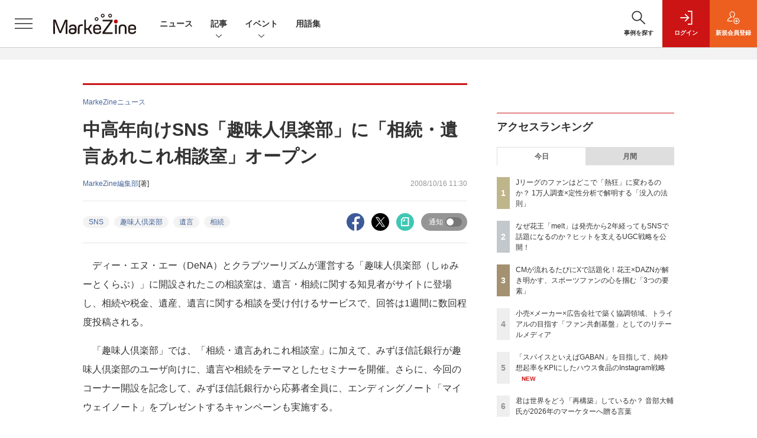

--- FILE ---
content_type: text/html; charset=utf-8
request_url: https://www.google.com/recaptcha/api2/aframe
body_size: 183
content:
<!DOCTYPE HTML><html><head><meta http-equiv="content-type" content="text/html; charset=UTF-8"></head><body><script nonce="dckXe0Dkr5bCjTfNHsvYjA">/** Anti-fraud and anti-abuse applications only. See google.com/recaptcha */ try{var clients={'sodar':'https://pagead2.googlesyndication.com/pagead/sodar?'};window.addEventListener("message",function(a){try{if(a.source===window.parent){var b=JSON.parse(a.data);var c=clients[b['id']];if(c){var d=document.createElement('img');d.src=c+b['params']+'&rc='+(localStorage.getItem("rc::a")?sessionStorage.getItem("rc::b"):"");window.document.body.appendChild(d);sessionStorage.setItem("rc::e",parseInt(sessionStorage.getItem("rc::e")||0)+1);localStorage.setItem("rc::h",'1769747461554');}}}catch(b){}});window.parent.postMessage("_grecaptcha_ready", "*");}catch(b){}</script></body></html>

--- FILE ---
content_type: text/javascript;charset=utf-8
request_url: https://api.cxense.com/public/widget/data?json=%7B%22context%22%3A%7B%22referrer%22%3A%22%22%2C%22categories%22%3A%7B%22testgroup%22%3A%2257%22%7D%2C%22parameters%22%3A%5B%7B%22key%22%3A%22userState%22%2C%22value%22%3A%22anon%22%7D%2C%7B%22key%22%3A%22page%22%2C%22value%22%3A%221%22%7D%2C%7B%22key%22%3A%22testGroup%22%2C%22value%22%3A%2257%22%7D%2C%7B%22key%22%3A%22loadDelay%22%2C%22value%22%3A%222.8%22%7D%2C%7B%22key%22%3A%22testgroup%22%2C%22value%22%3A%2257%22%7D%5D%2C%22autoRefresh%22%3Afalse%2C%22url%22%3A%22https%3A%2F%2Fmarkezine.jp%2Farticle%2Fdetail%2F5691%22%2C%22browserTimezone%22%3A%220%22%7D%2C%22widgetId%22%3A%22d3160c1b48e301d14042bdcccba05e313fee4002%22%2C%22user%22%3A%7B%22ids%22%3A%7B%22usi%22%3A%22ml0dxvnpkt36tacx%22%7D%7D%2C%22prnd%22%3A%22ml0dxvnpsbzcvqe9%22%7D&media=javascript&sid=1141836886119288443&widgetId=d3160c1b48e301d14042bdcccba05e313fee4002&resizeToContentSize=true&useSecureUrls=true&usi=ml0dxvnpkt36tacx&rnd=559060323&prnd=ml0dxvnpsbzcvqe9&tzo=0&callback=cXJsonpCB4
body_size: 12854
content:
/**/
cXJsonpCB4({"httpStatus":200,"response":{"items":[{"dominantimagedimensions":"1200x630","recs-image":"http://markezine.jp/static/images/article/50148/50148_arena.jpg","description":"モバイル広告の競争が激化し、CPAの高騰に悩むアプリマーケターは少なくない。そんな中、新たな「ブルーオーシャン」として関心が高まっているのが、コネクテッドテレビ(以下、CTV)だ。CTV広告の在庫の開放が進む今、これまでの「認知」にとどまらない、緻密な「パフォーマンス広告」として活用する動きが始まっている。 今回は、国内でいち早くこの領域に挑んだ、KLabのモバイルゲーム『キャプテン翼 ~たたかえドリームチーム~』の事例を公開。KLabとマイクロアド、HARS &nbsp;Global、Adjustの4社に、CTV広告が切り拓く新たな可能性と、「獲得」につなげるための具体的な戦略を聞いた。","collection":"Collection 1","dominantthumbnaildimensions":"300x158","sho-publish-d":"20260130","title":"CTV広告は「獲得」メディアへ。KLabのCVR176%改善事例に見る、アプリマーケの新定石","url":"https://markezine.jp/article/detail/50148","dominantimage":"https://markezine.jp/static/images/article/50148/50148_fb14.jpg","recs-rawtitle":"CTV広告は「獲得」メディアへ。KLabのCVR176％改善事例に見る、アプリマーケの新定石 (1/3)：MarkeZine（マーケジン）","dominantthumbnail":"https://content-thumbnail.cxpublic.com/content/dominantthumbnail/81d496ee2123b2a9dc6ea5fc7756ff3edaf0c467.jpg?697c1136","campaign":"1","testId":"37","id":"81d496ee2123b2a9dc6ea5fc7756ff3edaf0c467","placement":"6","click_url":"https://api.cxense.com/public/widget/click/[base64]"},{"dominantimagedimensions":"1200x630","recs-image":"http://markezine.jp/static/images/article/50344/50344_0.jpg","description":"いち早く、加盟店による清掃・衛生用品のレンタルを開始し、日本における現在のフランチャイズシステムのパイオニアとして知られるダスキン。同社は現在、全国の加盟店による訪問販売での「リアルな接点」にECというデジタル接点を融合させ、顧客体験の変革を進めている。11年前に始動したECは、今や会員数200万人を突破。高齢化する顧客基盤への対策として、若年層との接点創出にECが大きな役割を果たしている。本記事では、複雑なビジネスモデルを支えるプラットフォームにEC-CUBEを採用した背景や、CVR向上を実現した具体的な施策、およびデジタルが加盟店を支える「デジタルアシスト」の思想について、同社の冨田昭博氏に詳しく伺った。","collection":"Collection 1","dominantthumbnaildimensions":"300x158","sho-publish-d":"20260130","title":"【CVR向上】ダスキンが挑む、200万会員のLTVを最大化する「デジタル×リアル」の融合戦略","url":"https://markezine.jp/article/detail/50344","dominantimage":"https://markezine.jp/static/images/article/50344/50344_fb.jpg","recs-rawtitle":"【CVR向上】ダスキンが挑む、200万会員のLTVを最大化する「デジタル×リアル」の融合戦略 (1/3)：MarkeZine（マーケジン）","dominantthumbnail":"https://content-thumbnail.cxpublic.com/content/dominantthumbnail/ab25d28317a2e13f78d52e75dfe9e0a380b5df4d.jpg?697c033a","campaign":"1","testId":"37","id":"ab25d28317a2e13f78d52e75dfe9e0a380b5df4d","placement":"6","click_url":"https://api.cxense.com/public/widget/click/[base64]"},{"dominantimagedimensions":"1200x630","recs-image":"http://markezine.jp/static/images/article/50063/50063_arena2.jpg","description":"ユニリーバのブランド「ダヴ(Dove)」は、いかに若年層になじみのあるブランドになるかという課題を抱えていた。そんなブランドイメージの転換点となったのが、従来の約10倍の高単価製品であるボディケア製品「ダヴ ふわとろクリーミースクラブ」だ。同ブランドは、若年層の関心をつかみSNSで拡散した勢いを高めるため、Metaのパートナーシップ広告を活用。同カテゴリー平均の10倍という、驚異的な購入意向リフトを実現したという。この施策の舞台裏を、ユニリーバ・ジャパン・カスタマーマーケティング株式会社の前納有紀子氏、小澤晴花氏、Meta アカウントマネージャー 木崎紘美氏が明かした。","collection":"Collection 1","dominantthumbnaildimensions":"300x158","sho-publish-d":"20260126","title":"ユニリーバ「ダヴ」、プレミアム化で若年層に人気 購入意向10倍リフトを実現したMeta広告活用法","url":"https://markezine.jp/article/detail/50063","dominantimage":"https://markezine.jp/static/images/article/50063/50063_fb2.jpg","recs-rawtitle":"ユニリーバ「ダヴ」、プレミアム化で若年層に人気　購入意向10倍リフトを実現したMeta広告活用法 (1/3)：MarkeZine（マーケジン）","dominantthumbnail":"https://content-thumbnail.cxpublic.com/content/dominantthumbnail/5181ae65431b53bde7d97e3f918e5272c0c21820.jpg?6976c657","campaign":"1","testId":"37","id":"5181ae65431b53bde7d97e3f918e5272c0c21820","placement":"6","click_url":"https://api.cxense.com/public/widget/click/[base64]"},{"dominantimagedimensions":"1200x630","recs-image":"http://markezine.jp/static/images/article/50214/50214_arena.png","description":"2024年、花王ヘアケア事業変革の第一弾として発売された新ブランド「melt(メルト)」 は、発売後も継続的にSNSで話題化し、売上を伸ばしている。その裏にあるのは、PGC(Professional Generated Content)とUGC(User Generated Content)を両軸で最適化するコミュニケーション施策だ。本稿では、花王「melt」担当の篠原氏と、花王ヘアケア事業のUGC領域をブランド横断で一手に担うウィングリットの川上氏にインタビュー。meltのUGC戦略に焦点を当て、継続的な話題化を実現する具体的な施策や効果について深掘りする。","collection":"Collection 1","dominantthumbnaildimensions":"300x158","sho-publish-d":"20260114","title":"なぜ花王「melt」は発売から2年経ってもSNSで話題になるのか?ヒットを支えるUGC戦略を公開!","url":"https://markezine.jp/article/detail/50214","dominantimage":"https://markezine.jp/static/images/article/50214/50214_fb.png","recs-rawtitle":"なぜ花王「melt」は発売から2年経ってもSNSで話題になるのか？ヒットを支えるUGC戦略を公開！ (1/3)：MarkeZine（マーケジン）","dominantthumbnail":"https://content-thumbnail.cxpublic.com/content/dominantthumbnail/fe8a37322b2d17f7d6512f6fc54376b653730468.jpg?6967086d","campaign":"1","testId":"37","id":"fe8a37322b2d17f7d6512f6fc54376b653730468","placement":"6","click_url":"https://api.cxense.com/public/widget/click/[base64]"},{"dominantimagedimensions":"1200x630","recs-image":"http://markezine.jp/static/images/article/50179/50179_arena.jpg","description":"2025年9月、無印良品の公式アプリが全面リニューアルした。10年続いた旧アプリを刷新し、会員証とメディアを統合した独自UIや、マイル・ステージ制度を撤廃したシンプルなポイントプログラムを導入。OMOとCRMを軸に、「感じ良い暮らしと社会の実現」という企業理念をデジタルで体現する挑戦を進めている。MarkeZine Day 2025 Retailでは、その裏側を株式会社良品計画の水野寛氏とadjust株式会社の高橋将平氏が語り合った。","collection":"Collection 1","dominantthumbnaildimensions":"300x158","sho-publish-d":"20260122","title":"無印良品公式アプリ全面リニューアルの裏側とは?何を変え、何を守ったかOMOとCRMの観点から解説!","url":"https://markezine.jp/article/detail/50179","dominantimage":"https://markezine.jp/static/images/article/50179/50179_fb.jpg","recs-rawtitle":"無印良品公式アプリ全面リニューアルの裏側とは？何を変え、何を守ったかOMOとCRMの観点から解説！ (1/3)：MarkeZine（マーケジン）","dominantthumbnail":"https://content-thumbnail.cxpublic.com/content/dominantthumbnail/eff3b8d5ac4c6e78a03f1eabe04a649963f8eef3.jpg?6971870d","campaign":"1","testId":"37","id":"eff3b8d5ac4c6e78a03f1eabe04a649963f8eef3","placement":"6","click_url":"https://api.cxense.com/public/widget/click/[base64]"},{"dominantimagedimensions":"1200x630","recs-image":"http://markezine.jp/static/images/article/50200/50200_arena.jpg","description":"AIによる広告システムの自動化が進む今、広告運用における成功の鍵は「クリエイティブの多様性」にあるとMetaは提唱している。しかし、制作リソースやコストが壁となり、PDCAを回しきれない広告主が多いのが現実だ。この課題に対して、2025年11月設立のサイバーグリップは「制作費ゼロ・リスクゼロ」の成果報酬型サービスを提供することで解決するという。既にコンバージョン数128%改善など、成果を出している革新的な仕組みについて、サイバーグリップの松橋氏とMetaの山中氏にうかがった。","collection":"Collection 1","dominantthumbnaildimensions":"300x158","sho-publish-d":"20260109","title":"Meta提唱「クリエイティブは新たなターゲティング手法」制作費ゼロ・成果報酬で実現する多様化の仕組み","url":"https://markezine.jp/article/detail/50200","dominantimage":"https://markezine.jp/static/images/article/50200/50200_fb_3.jpg","recs-rawtitle":"Meta提唱「クリエイティブは新たなターゲティング手法」制作費ゼロ・成果報酬で実現する多様化の仕組み (1/3)：MarkeZine（マーケジン）","dominantthumbnail":"https://content-thumbnail.cxpublic.com/content/dominantthumbnail/f85ba9109df8f086252e205d31b5e601529a25e7.jpg?69607ddb","campaign":"1","testId":"37","id":"f85ba9109df8f086252e205d31b5e601529a25e7","placement":"6","click_url":"https://api.cxense.com/public/widget/click/[base64]"},{"dominantimagedimensions":"1200x630","recs-image":"http://markezine.jp/static/images/article/50132/50132_arena.jpg","description":"リテールメディアはEC領域にも拡大しており、大きなビジネスチャンスを秘めている。国内最大級のハンドメイドマーケット「minne byGMOペパボ」は、Supershipが提供する「S4Ads」を導入し「minne広告」を展開。この2年で広告事業を新たな収益の柱として確立した。2025年11月11日に開催されたMarkeZine Day 2025 Retailでは、出店者の売上向上と購買体験の向上を両立させる「共創型」リテールメディア戦略を紹介。また、生成AI活用による個別アドバイス機能やオフサイト広告展開など、今後の構想についても語った。","collection":"Collection 1","dominantthumbnaildimensions":"300x158","sho-publish-d":"20260107","title":"ハンドメイドマーケット「minne byGMOペパボ」顧客満足度と収益を両立するリテールメディア戦略","url":"https://markezine.jp/article/detail/50132","dominantimage":"https://markezine.jp/static/images/article/50132/50132_fb.jpg","recs-rawtitle":"ハンドメイドマーケット「minne byGMOペパボ」顧客満足度と収益を両立するリテールメディア戦略 (1/3)：MarkeZine（マーケジン）","dominantthumbnail":"https://content-thumbnail.cxpublic.com/content/dominantthumbnail/38b5c833fe97f80256e6929b8092672ee1d32f61.jpg?695db0f7","campaign":"1","testId":"37","id":"38b5c833fe97f80256e6929b8092672ee1d32f61","placement":"6","click_url":"https://api.cxense.com/public/widget/click/[base64]"},{"dominantimagedimensions":"1200x630","recs-image":"http://markezine.jp/static/images/article/50019/50019_arena.jpg","description":"企業のDX推進において、会員基盤から得られるデータをどう活用し、顧客とのエンゲージメントを高めるかは重要な課題だ。対面でのコミュニケーションが中心だった保険業界にも、等しくその波は押し寄せている。日本生命保険相互会社は2025年4月、従来の契約者向けサービスを大きく刷新し、即時性の高いデジタルギフトを用いたリワードプログラムを導入した。その背景には、デジタル化による継続的な接点の創出と、データ活用による顧客理解の深化への期待が込められている。今回の開発で活用されたソリューション「giftee Reward Suite(ギフティ リワード スイート)」を提供する株式会社ギフティも交え、リワードプログラムを成功に導くための設計思想とDX戦略を聞いた。","collection":"Collection 1","dominantthumbnaildimensions":"300x158","sho-publish-d":"20260114","title":"日本生命がリワードプログラムを刷新 アンケート・リワード機能導入によるCX向上策とは?","url":"https://markezine.jp/article/detail/50019","dominantimage":"https://markezine.jp/static/images/article/50019/50019_fb.jpg","recs-rawtitle":"日本生命がリワードプログラムを刷新　アンケート・リワード機能導入によるCX向上策とは？ (1/3)：MarkeZine（マーケジン）","dominantthumbnail":"https://content-thumbnail.cxpublic.com/content/dominantthumbnail/4412ba2f881e84834bd6c2c1101d0599094cc40f.jpg?6966eaca","campaign":"1","testId":"37","id":"4412ba2f881e84834bd6c2c1101d0599094cc40f","placement":"6","click_url":"https://api.cxense.com/public/widget/click/[base64]"},{"dominantimagedimensions":"1200x630","recs-image":"http://markezine.jp/static/images/article/50172/50172_arena.jpg","description":"デジタルマーケティングで目標の成果が出ないとき、その施策は単発で終わらせるしかないのだろうか。PR発想のデジタルマーケティングでブランドの成長を支援するマテリアルデジタル 取締役の川端康介氏が、2025年11月に開催された「MarkeZine Day 2025 Retail」に登壇。単発的な施策を積み重ねる“焼畑式マーケティング”から脱却し、持続的な成果につなげるミドルファネル戦略について語った。態度変容を実現する中長期的なマーケティングを設計する方法とその効果に迫る。","collection":"Collection 1","dominantthumbnaildimensions":"300x158","sho-publish-d":"20260113","title":"ミドルファネルへの注力で投資対効果を最大化!ナレッジが蓄積されない単発施策の繰り返しから脱却せよ","url":"https://markezine.jp/article/detail/50172","dominantimage":"https://markezine.jp/static/images/article/50172/50172_FB.jpg","recs-rawtitle":"ミドルファネルへの注力で投資対効果を最大化！ナレッジが蓄積されない単発施策の繰り返しから脱却せよ (1/3)：MarkeZine（マーケジン）","dominantthumbnail":"https://content-thumbnail.cxpublic.com/content/dominantthumbnail/b8cc8d64e585047902459d64d79b79abfb0480a5.jpg?6965996b","campaign":"1","testId":"37","id":"b8cc8d64e585047902459d64d79b79abfb0480a5","placement":"6","click_url":"https://api.cxense.com/public/widget/click/[base64]"},{"dominantimagedimensions":"1200x630","recs-image":"http://markezine.jp/static/images/article/50273/50273_arena.png","description":"昨今、SNS等での予期せぬ「炎上」を恐れ、多くの企業で広告表現が萎縮・均質化する傾向にある。「何が正解かわからない」という不安は、ブランドの個性をも奪いかねないのではないか。そのような中で注目を集めているのが、オリコムが開発した診断ソリューション『DEI Quick Checker』だ。本取材では同社の渡辺氏にインタビュー。クリエイティブのリスクを客観的に「数値化」する独自のロジックと、その開発背景にある「企業と生活者の不幸なすれ違いをなくしたい」という想いに迫りつつ、DEI視点を「守り(リスクヘッジ)」から「攻め(ブランド価値向上)」へと転換させる、次世代のマーケティング戦略を探る。","collection":"Collection 1","dominantthumbnaildimensions":"300x158","sho-publish-d":"20260128","title":"「意図しない炎上」はなぜ起きる?「つもりDEI」をなくし、自信を持って表現する“攻め”のDEI戦略","url":"https://markezine.jp/article/detail/50273","dominantimage":"https://markezine.jp/static/images/article/50273/50273_fb.png","recs-rawtitle":"「意図しない炎上」はなぜ起きる？「つもりDEI」をなくし、自信を持って表現する“攻め”のDEI戦略 (1/3)：MarkeZine（マーケジン）","dominantthumbnail":"https://content-thumbnail.cxpublic.com/content/dominantthumbnail/98d6141c674c6ecd5b512fa5e2927ccf61f51324.jpg?69796fbd","campaign":"1","testId":"37","id":"98d6141c674c6ecd5b512fa5e2927ccf61f51324","placement":"6","click_url":"https://api.cxense.com/public/widget/click/[base64]"}],"template":"              <section class=\"c-primarysection\">\n                <div class=\"c-primarysection_header\">\n                  <h2 class=\"c-primarysection_heading\">Spotlight</h2>\n                  <p class=\"c-secondarysection_heading_small\">AD</p>\n                </div>\n<div class=\"c-primarysection_body\">\n                  <div class=\"c-pickupindex\">\n                    <ul class=\"c-pickupindex_list\">\n<!--%\nvar dummy = \"\";\nvar items = data.response.items.slice(0, 3);\nfor (var i = 0; i < items.length; i++) {\n    var item = items[i];\n    var title = item['recs-rawtitle'].replace(\"：MarkeZine（マーケジン）\",\"\");\n    title = title.replace(\"：ProductZine（プロダクトジン）\",\"\");\n    title = title.replace(/\\([0-9]+\\/[0-9]+\\)$/i,\"\");        \n    var publish_date = item['sho-publish-d'];\n    var recs_image = item['recs-image'].replace(/^http:\\/\\//i, 'https://');\n    recs_image = recs_image.replace(/^https:\\/\\/markezine.jp/, 'https://mz-cdn.shoeisha.jp');\n%-->                    \n\n                      <li class=\"c-pickupindex_listitem\">\n                        <div class=\"c-pickupindex_item\">\n                          <div class=\"c-pickupindex_item_img\"><img tmp:src=\"{{recs_image}}\" alt=\"\" width=\"200\" height=\"150\"></div>\n                          <div class=\"c-pickupindex_item_content\">\n                            <p class=\"c-pickupindex_item_heading\"><a tmp:id=\"{{cX.clickTracker(item.click_url)}}\" tmp:href=\"{{item.url}}\" tmp:target=\"_top\">{{title}}</a></p>\n                          </div>\n                        </div>\n                      </li>\n<!--%\n}\n%-->                      \n\n                    </ul>\n                  </div>\n                </div>\n\n</section>","style":"","prnd":"ml0dxvnpsbzcvqe9"}})

--- FILE ---
content_type: text/javascript;charset=utf-8
request_url: https://api.cxense.com/public/widget/data?json=%7B%22context%22%3A%7B%22referrer%22%3A%22%22%2C%22categories%22%3A%7B%22testgroup%22%3A%2257%22%7D%2C%22parameters%22%3A%5B%7B%22key%22%3A%22userState%22%2C%22value%22%3A%22anon%22%7D%2C%7B%22key%22%3A%22page%22%2C%22value%22%3A%221%22%7D%2C%7B%22key%22%3A%22testGroup%22%2C%22value%22%3A%2257%22%7D%2C%7B%22key%22%3A%22loadDelay%22%2C%22value%22%3A%222.8%22%7D%2C%7B%22key%22%3A%22testgroup%22%2C%22value%22%3A%2257%22%7D%5D%2C%22autoRefresh%22%3Afalse%2C%22url%22%3A%22https%3A%2F%2Fmarkezine.jp%2Farticle%2Fdetail%2F5691%22%2C%22browserTimezone%22%3A%220%22%7D%2C%22widgetId%22%3A%22b6cba9b65e1785f4a467aed0f462edd6202bea8b%22%2C%22user%22%3A%7B%22ids%22%3A%7B%22usi%22%3A%22ml0dxvnpkt36tacx%22%7D%7D%2C%22prnd%22%3A%22ml0dxvnpsbzcvqe9%22%7D&media=javascript&sid=1141836886119288443&widgetId=b6cba9b65e1785f4a467aed0f462edd6202bea8b&resizeToContentSize=true&useSecureUrls=true&usi=ml0dxvnpkt36tacx&rnd=1262499678&prnd=ml0dxvnpsbzcvqe9&tzo=0&callback=cXJsonpCB5
body_size: 10162
content:
/**/
cXJsonpCB5({"httpStatus":200,"response":{"items":[{"dominantimagedimensions":"1200x630","recs-image":"http://markezine.jp/static/images/article/50302/50302_arena_v2.png","description":"2026年は、冬季五輪、WBC、サッカーW杯、さらに国内ではアジア大会と、世界的なスポーツイベントが集中する。スポーツファンにはたまらない1年になりそうだ。 本記事では、日本人のスポーツ関心度とファン化のプロセスを、定量・定性の両面から徹底分析した。1万人規模の調査で見えた「市場の実態」と、熱狂的なJリーグサポーターへの深層インタビューから浮かび上がった「コアファンへの共通ルート」。そこには、ファンベースを拡大するための明確なヒントが隠されていた。","collection":"MarkeZine","dominantthumbnaildimensions":"300x158","sho-publish-d":"20260122","title":"Jリーグのファンはどこで「熱狂」に変わるのか? 1万人調査×定性分析で解明する「没入の法則」","url":"https://markezine.jp/article/detail/50302","sho-corner":"生活者データバンク","dominantimage":"https://markezine.jp/static/images/article/50302/50302_fb_v2.png","recs-rawtitle":"Jリーグのファンはどこで「熱狂」に変わるのか？ 1万人調査×定性分析で解明する「没入の法則」 (1/3)：MarkeZine（マーケジン）","dominantthumbnail":"https://content-thumbnail.cxpublic.com/content/dominantthumbnail/cc5713c5c2c228b9786408ec6c5646b6251d431e.jpg?697169da","campaign":"undefined","testId":"29","id":"cc5713c5c2c228b9786408ec6c5646b6251d431e","placement":"6","click_url":"https://api.cxense.com/public/widget/click/[base64]"},{"dominantimagedimensions":"1200x630","recs-image":"http://markezine.jp/static/images/article/50292/50292_arena.png","description":"「Z世代向けの広告を作ったのに響かない」。そんな悩みを抱えるマーケターは少なくないでしょう。サイバーエージェント次世代生活研究所では、Z世代の学生研究員約30名が注目した広告を毎月収集し、インサイト分析を行っています。2025年の事例を総ざらいした結果、見えてきたのは「中途半端ではダメ」という明確な傾向でした。本記事では、Z世代のトレンド・気持ち・憧れに「思いっきり合わせた」広告事例から読み解いた13のインサイトを解説します。","collection":"MarkeZine","dominantthumbnaildimensions":"300x158","sho-publish-d":"20260119","title":"2025年、Z世代に刺さった広告は「極端な2択」トレンド・気持ち・憧れを射抜く13インサイト【前編】","url":"https://markezine.jp/article/detail/50292","sho-corner":"Z世代に”刺さる”広告の法則","dominantimage":"https://markezine.jp/static/images/article/50292/50292_fb.png","recs-rawtitle":"2025年、Z世代に刺さった広告は「極端な2択」トレンド・気持ち・憧れを射抜く13インサイト【前編】 (1/4)：MarkeZine（マーケジン）","dominantthumbnail":"https://content-thumbnail.cxpublic.com/content/dominantthumbnail/d440025bc2ae6f525a1ed36d534698f590b86c3e.jpg?696d7746","campaign":"undefined","testId":"29","id":"d440025bc2ae6f525a1ed36d534698f590b86c3e","placement":"6","click_url":"https://api.cxense.com/public/widget/click/[base64]"},{"dominantimagedimensions":"1200x630","recs-image":"http://markezine.jp/static/images/article/50250/50250_arena.jpg","description":"ブランドの“最大の魅力”をどのように伝えるか。自社の価値を見いだし、それを最適な形で多くの人に届けることは容易ではないだろう。積水ハウスは自社の家づくりの価値を伝えるために「北欧、暮らしの道具店」を運営するクラシコムと共に積水ハウスで家を建てた人のストーリーを動画広告として展開。直近では同メディアの店長、佐藤友子氏の家づくりに密着した動画コンテンツが反響を呼んだ。この施策の狙いについて、積水ハウスの足立紀生氏と酒井恵美子氏、クラシコムの高山達哉氏に話を聞いた。","collection":"MarkeZine","dominantthumbnaildimensions":"300x158","sho-publish-d":"20260115","title":"「大手メーカーで私の望む家はつくれない」その思い込みを覆す、積水ハウスの“リアルな”発信戦略","url":"https://markezine.jp/article/detail/50250","sho-corner":"業界キーパーソンと探る 注目キーワード大研究","dominantimage":"https://markezine.jp/static/images/article/50250/50250_fb.jpg","recs-rawtitle":"「大手メーカーで私の望む家はつくれない」その思い込みを覆す、積水ハウスの“リアルな”発信戦略 (1/3)：MarkeZine（マーケジン）","dominantthumbnail":"https://content-thumbnail.cxpublic.com/content/dominantthumbnail/58689066371bd4c7d4cbd324a3138904c584145b.jpg?69682fa0","campaign":"undefined","testId":"29","id":"58689066371bd4c7d4cbd324a3138904c584145b","placement":"6","click_url":"https://api.cxense.com/public/widget/click/[base64]"},{"dominantimagedimensions":"1200x630","recs-image":"http://markezine.jp/static/images/article/48384/48384_arena.jpg","description":"クー・マーケティング・カンパニー&nbsp;代表の音部大輔氏に、2026年の展望をインタビュー。音部氏は、2025年は「知能とは何か」に向き合った年だったと振り返ります。また、日本企業が抱える「目的設定」の弱さの乗り越え方や、マーケターが日々の作業に終始せず、「市場創造」をどう成し遂げるかについて言及。AI時代において、必要な視座を提示しました。","collection":"MarkeZine","dominantthumbnaildimensions":"300x158","sho-publish-d":"20260127","title":"君は世界をどう「再構築」しているか? 音部大輔氏が2026年のマーケターへ贈る言葉","url":"https://markezine.jp/article/detail/48384","sho-corner":"【新年特集】2025→2026 キーパーソンによる予測と展望","dominantimage":"https://markezine.jp/static/images/article/48384/48384_fb2.jpg","recs-rawtitle":"君は世界をどう「再構築」しているか？ 音部大輔氏が2026年のマーケターへ贈る言葉 (1/3)：MarkeZine（マーケジン）","dominantthumbnail":"https://content-thumbnail.cxpublic.com/content/dominantthumbnail/e26f8db86443dfd5b173e1bbdfb4e94a17ce1de1.jpg?69780299","campaign":"undefined","testId":"29","id":"e26f8db86443dfd5b173e1bbdfb4e94a17ce1de1","placement":"6","click_url":"https://api.cxense.com/public/widget/click/[base64]"},{"dominantimagedimensions":"1200x630","recs-image":"http://markezine.jp/static/images/article/50282/50282_arena.png","description":"AIが効率化を加速させる一方で、物価高騰が「真の価値」を厳しく問いかけた2025年。生活者の関心は、表層的な流行よりも「本質的なもの」へとシフトしています。変化の激しいこの1年、日本を代表するブランドはどのようなチャレンジを行い、2026年に何を見据えているのか。夏の暑さに対し新たな食文化を提案する味の素「ほんだし」、様々な場へと顧客接点を拡大するAnker、そして日本でもインフラサービスのポジションを確立しつつあるUber。各ブランドのキーマンである味の素 三科氏、アンカー・ジャパン 加藤氏、Uber 鈴木氏にお話をうかがいました。","collection":"MarkeZine","dominantthumbnaildimensions":"300x158","sho-publish-d":"20260128","title":"2026年、注目ブランドはどう動く?【味の素/Anker/Uber編】","url":"https://markezine.jp/article/detail/50282","sho-corner":"【新年特集】2025→2026 キーパーソンによる予測と展望","dominantimage":"https://markezine.jp/static/images/article/50282/50282_fb.png","recs-rawtitle":"2026年、注目ブランドはどう動く？【味の素／Anker／Uber編】 (1/3)：MarkeZine（マーケジン）","dominantthumbnail":"https://content-thumbnail.cxpublic.com/content/dominantthumbnail/2088954a0d8dbf76f1b9d0033e79ed4f0fd5a24a.jpg?69794d28","campaign":"undefined","testId":"29","id":"2088954a0d8dbf76f1b9d0033e79ed4f0fd5a24a","placement":"6","click_url":"https://api.cxense.com/public/widget/click/[base64]"},{"dominantimagedimensions":"1200x630","recs-image":"http://markezine.jp/static/images/article/50312/50312_arena.jpg","description":"マーケティングの仕事は、これまでも何度も姿を変えてきた。マスメディアの時代からデジタルメディア・インターネット・SNSが台頭してきたOESPの時代、高度なデータ活用の時代。そのたびに「手法」は更新されてきた。しかし仕事の前提条件そのものが変わる瞬間は、そう多くはない。私は今、2026年を見据えて、マーケティングが再び、前提条件ごと書き換わる局面に入ったと強く感じている。","collection":"MarkeZine","dominantthumbnaildimensions":"300x158","sho-publish-d":"20260123","title":"2026年、マーケティングはどこへ向かうのか/江端浩人氏の着眼点","url":"https://markezine.jp/article/detail/50312","sho-corner":"【新年特集】2025→2026 キーパーソンによる予測と展望","dominantimage":"https://markezine.jp/static/images/article/50312/50312_FB.jpg","recs-rawtitle":"2026年、マーケティングはどこへ向かうのか／江端浩人氏の着眼点 (1/4)：MarkeZine（マーケジン）","dominantthumbnail":"https://content-thumbnail.cxpublic.com/content/dominantthumbnail/735714fc5817353c4d03e36ad703e474460813f4.jpg?6972c132","campaign":"undefined","testId":"29","id":"735714fc5817353c4d03e36ad703e474460813f4","placement":"6","click_url":"https://api.cxense.com/public/widget/click/[base64]"},{"dominantimagedimensions":"1200x630","recs-image":"http://markezine.jp/static/images/article/50249/50249_arena.jpg","description":"SNS支援のホットリンクが「SNSをうまく使ってる」「あの企画良かった」という企業に取材し、成功の秘訣を探る本連載。今回はハウス食品のスパイスブランド「GABAN(家庭用製品)」です。2024年5月に開設したInstagramアカウント「GABAN Magazine」は、わずか1年半でフォロワー10万人を突破。中期経営計画で掲げる「洋風スパイス売上No.1」を実現するため、純粋想起率をKPIとしてSNS運用を通じたブランド育成に取り組んでいます。KPI設定や、具体的な取り組みの工夫について、ハウス食品の中村りか氏、丸子絵里奈氏、伊藤禎尚氏に話をうかがいました。","collection":"MarkeZine","dominantthumbnaildimensions":"300x158","sho-publish-d":"20260129","title":"「スパイスといえばGABAN」を目指して、純粋想起率をKPIにしたハウス食品のInstagram戦略","url":"https://markezine.jp/article/detail/50249","sho-corner":"ホットリンクが探る、SNS活用企業の成功の秘訣","dominantimage":"https://markezine.jp/static/images/article/50249/50249_fb.jpg","recs-rawtitle":"「スパイスといえばGABAN」を目指して、純粋想起率をKPIにしたハウス食品のInstagram戦略 (1/3)：MarkeZine（マーケジン）","dominantthumbnail":"https://content-thumbnail.cxpublic.com/content/dominantthumbnail/cf5f828b6ef27ce7ef630cb96ee58fb25485918c.jpg?697aa451","campaign":"undefined","testId":"29","id":"cf5f828b6ef27ce7ef630cb96ee58fb25485918c","placement":"6","click_url":"https://api.cxense.com/public/widget/click/[base64]"},{"dominantimagedimensions":"1200x630","recs-image":"http://markezine.jp/static/images/article/50294/50294_arena.png","description":"サイバーエージェント次世代生活研究所では、Z世代の学生研究員約30名が注目した広告を毎月収集し、インサイト分析を行っています。2025年の事例を総ざらいし、読み解いたインサイトを共有。後編では、極端なアプローチ「思いっきり外れる」広告群について解説します。","collection":"MarkeZine","dominantthumbnaildimensions":"300x158","sho-publish-d":"20260130","title":"2025年、Z世代に刺さった広告 想定内じゃつまらない!「思いっきり外れる」インサイト【後編】","url":"https://markezine.jp/article/detail/50294","sho-corner":"Z世代に”刺さる”広告の法則","dominantimage":"https://markezine.jp/static/images/article/50294/50294_fb.png","recs-rawtitle":"2025年、Z世代に刺さった広告　想定内じゃつまらない！「思いっきり外れる」インサイト【後編】 (1/3)：MarkeZine（マーケジン）","dominantthumbnail":"https://content-thumbnail.cxpublic.com/content/dominantthumbnail/a4f39f92fc2ca3292afa25a862f9e9d60fb734b1.jpg?697bf4c8","campaign":"undefined","testId":"29","id":"a4f39f92fc2ca3292afa25a862f9e9d60fb734b1","placement":"6","click_url":"https://api.cxense.com/public/widget/click/[base64]"}],"template":"                  <div class=\"c-featureindex\">\n                    <ul class=\"c-featureindex_list row row-cols-1 row-cols-sm-2 row-cols-md-4 gx-4 gy-4 gy-md-5\">\n          <!--%\n          var dummy = \"\";\n\t\t  var items = data.response.items;\n\t\t  for (var i = 0; i < 8; i++) {\n  \t\t\tvar item = items[i];\n                var title = item['recs-rawtitle'].replace(\"：MarkeZine（マーケジン）\",\"\");\n                title = title.replace(/\\([0-9]+\\/[0-9]+\\)$/i,\"\");              \n                var publish_date = item['sho-publish-d'];\n                var recs_image = item['recs-image'].replace(/^http:\\/\\//i, 'https://');\n                var click_url = cX.clickTracker(item.click_url);\n                recs_image = recs_image.replace(/^https:\\/\\/markezine.jp/, 'https://mz-cdn.shoeisha.jp');\n            %-->                    \n                      <li class=\"c-featureindex_listitem\">\n                        <div class=\"c-featureindex_item\">\n                          <div class=\"c-featureindex_item_img\">\n                            <p><img tmp:src=\"{{recs_image}}\"  alt=\"\" width=\"200\" height=\"150\" class=\"\"></p>\n                           </div>\n                            \n                          <div class=\"c-featureindex_item_content\">\n                            <p class=\"c-featureindex_item_heading\"><a tmp:id=\"{{click_url}}\" tmp:href=\"{{item.url}}\" tmp:target=\"_top\">{{title}}</a></p>\n                          </div>\n                        </div>\n                      </li>\n          <!--%\n          }\n\t      %-->            \n                            </ul>\n                            </div>","style":"","head":"    function separate(num){\n    \treturn String(num).replace( /(\\d)(?=(\\d\\d\\d)+(?!\\d))/g, '$1,');\n\t}\n","prnd":"ml0dxvnpsbzcvqe9"}})

--- FILE ---
content_type: text/javascript;charset=utf-8
request_url: https://api.cxense.com/public/widget/data?json=%7B%22context%22%3A%7B%22referrer%22%3A%22%22%2C%22categories%22%3A%7B%22testgroup%22%3A%2257%22%7D%2C%22parameters%22%3A%5B%7B%22key%22%3A%22userState%22%2C%22value%22%3A%22anon%22%7D%2C%7B%22key%22%3A%22page%22%2C%22value%22%3A%221%22%7D%2C%7B%22key%22%3A%22testGroup%22%2C%22value%22%3A%2257%22%7D%2C%7B%22key%22%3A%22loadDelay%22%2C%22value%22%3A%222.8%22%7D%2C%7B%22key%22%3A%22testgroup%22%2C%22value%22%3A%2257%22%7D%5D%2C%22autoRefresh%22%3Afalse%2C%22url%22%3A%22https%3A%2F%2Fmarkezine.jp%2Farticle%2Fdetail%2F5691%22%2C%22browserTimezone%22%3A%220%22%7D%2C%22widgetId%22%3A%226b27504a68afffa167fb2cccc8cebedf6ea5cf37%22%2C%22user%22%3A%7B%22ids%22%3A%7B%22usi%22%3A%22ml0dxvnpkt36tacx%22%7D%7D%2C%22prnd%22%3A%22ml0dxvnpsbzcvqe9%22%7D&media=javascript&sid=1141836886119288443&widgetId=6b27504a68afffa167fb2cccc8cebedf6ea5cf37&resizeToContentSize=true&useSecureUrls=true&usi=ml0dxvnpkt36tacx&rnd=407198822&prnd=ml0dxvnpsbzcvqe9&tzo=0&callback=cXJsonpCB2
body_size: 7689
content:
/**/
cXJsonpCB2({"httpStatus":200,"response":{"items":[{"dominantimagedimensions":"1200x630","recs-image":"http://markezine.jp/static/images/article/50148/50148_arena.jpg","description":"モバイル広告の競争が激化し、CPAの高騰に悩むアプリマーケターは少なくない。そんな中、新たな「ブルーオーシャン」として関心が高まっているのが、コネクテッドテレビ(以下、CTV)だ。CTV広告の在庫の開放が進む今、これまでの「認知」にとどまらない、緻密な「パフォーマンス広告」として活用する動きが始まっている。 今回は、国内でいち早くこの領域に挑んだ、KLabのモバイルゲーム『キャプテン翼 ~たたかえドリームチーム~』の事例を公開。KLabとマイクロアド、HARS &nbsp;Global、Adjustの4社に、CTV広告が切り拓く新たな可能性と、「獲得」につなげるための具体的な戦略を聞いた。","collection":"Collection 1","dominantthumbnaildimensions":"300x158","sho-publish-d":"20260130","title":"CTV広告は「獲得」メディアへ。KLabのCVR176%改善事例に見る、アプリマーケの新定石","url":"https://markezine.jp/article/detail/50148","dominantimage":"https://markezine.jp/static/images/article/50148/50148_fb14.jpg","recs-rawtitle":"CTV広告は「獲得」メディアへ。KLabのCVR176％改善事例に見る、アプリマーケの新定石 (1/3)：MarkeZine（マーケジン）","dominantthumbnail":"https://content-thumbnail.cxpublic.com/content/dominantthumbnail/81d496ee2123b2a9dc6ea5fc7756ff3edaf0c467.jpg?697c1136","campaign":"1","testId":"38","id":"81d496ee2123b2a9dc6ea5fc7756ff3edaf0c467","placement":"1000","click_url":"https://api.cxense.com/public/widget/click/[base64]"},{"dominantimagedimensions":"1200x630","recs-image":"http://markezine.jp/static/images/article/50294/50294_arena.png","description":"サイバーエージェント次世代生活研究所では、Z世代の学生研究員約30名が注目した広告を毎月収集し、インサイト分析を行っています。2025年の事例を総ざらいし、読み解いたインサイトを共有。後編では、極端なアプローチ「思いっきり外れる」広告群について解説します。","collection":"Collection 1","dominantthumbnaildimensions":"300x158","sho-publish-d":"20260130","title":"2025年、Z世代に刺さった広告 想定内じゃつまらない!「思いっきり外れる」インサイト【後編】","url":"https://markezine.jp/article/detail/50294","dominantimage":"https://markezine.jp/static/images/article/50294/50294_fb.png","recs-rawtitle":"2025年、Z世代に刺さった広告　想定内じゃつまらない！「思いっきり外れる」インサイト【後編】 (1/3)：MarkeZine（マーケジン）","dominantthumbnail":"https://content-thumbnail.cxpublic.com/content/dominantthumbnail/a4f39f92fc2ca3292afa25a862f9e9d60fb734b1.jpg?697bf4c8","campaign":"1","testId":"38","id":"a4f39f92fc2ca3292afa25a862f9e9d60fb734b1","placement":"1000","click_url":"https://api.cxense.com/public/widget/click/[base64]"},{"dominantimagedimensions":"1200x630","recs-image":"http://markezine.jp/static/images/article/50214/50214_arena.png","description":"2024年、花王ヘアケア事業変革の第一弾として発売された新ブランド「melt(メルト)」 は、発売後も継続的にSNSで話題化し、売上を伸ばしている。その裏にあるのは、PGC(Professional Generated Content)とUGC(User Generated Content)を両軸で最適化するコミュニケーション施策だ。本稿では、花王「melt」担当の篠原氏と、花王ヘアケア事業のUGC領域をブランド横断で一手に担うウィングリットの川上氏にインタビュー。meltのUGC戦略に焦点を当て、継続的な話題化を実現する具体的な施策や効果について深掘りする。","collection":"Collection 1","dominantthumbnaildimensions":"300x158","sho-publish-d":"20260114","title":"なぜ花王「melt」は発売から2年経ってもSNSで話題になるのか?ヒットを支えるUGC戦略を公開!","url":"https://markezine.jp/article/detail/50214","dominantimage":"https://markezine.jp/static/images/article/50214/50214_fb.png","recs-rawtitle":"なぜ花王「melt」は発売から2年経ってもSNSで話題になるのか？ヒットを支えるUGC戦略を公開！ (1/3)：MarkeZine（マーケジン）","dominantthumbnail":"https://content-thumbnail.cxpublic.com/content/dominantthumbnail/fe8a37322b2d17f7d6512f6fc54376b653730468.jpg?6967086d","campaign":"1","testId":"38","id":"fe8a37322b2d17f7d6512f6fc54376b653730468","placement":"1000","click_url":"https://api.cxense.com/public/widget/click/[base64]"},{"dominantimagedimensions":"1200x630","recs-image":"http://markezine.jp/static/images/article/50194/50194_arena.png","description":"都市の夜が、これまでになく“使われ始めている”。観光客が街を歩くピーク時間は日中から夕方・夜へ移り、気候変動の影響で「昼より夜のほうが過ごしやすい」時間が増えた。SNSでも夜景やライトアートの投稿は極端に反応が高く、夜の光そのものがコンテンツになっている。欧州では、夜の文化や産業をどう再設計するかをテーマにした政策が本格化し、夜の時間帯を「都市が創る価値」として扱う動きが進む。そこに企業がどう乗るか——この視点が、今世界のマーケティングで重要なテーマになりつつある。本稿では、海外で実施された最新事例を軸に、“夜を前提にしたマーケティング”の現在地と、日本での応用可能性を整理していく。","collection":"Collection 1","dominantthumbnaildimensions":"300x158","sho-publish-d":"20260130","title":"なぜ欧米ブランドは「夜」を狙うのか?ナイトタイムエコノミーの現在地と日本の勝機","url":"https://markezine.jp/article/detail/50194","dominantimage":"https://markezine.jp/static/images/article/50194/50194_fb.png","recs-rawtitle":"なぜ欧米ブランドは「夜」を狙うのか？ナイトタイムエコノミーの現在地と日本の勝機 (1/3)：MarkeZine（マーケジン）","dominantthumbnail":"https://content-thumbnail.cxpublic.com/content/dominantthumbnail/4faedd97f4720da3bd695e1bc5059c719afdfcb8.jpg?697be73d","campaign":"1","testId":"38","id":"4faedd97f4720da3bd695e1bc5059c719afdfcb8","placement":"1000","click_url":"https://api.cxense.com/public/widget/click/[base64]"},{"dominantimagedimensions":"1200x630","recs-image":"http://markezine.jp/static/images/article/50351/50351_arena.jpg","description":"Asobicaは2026年1月29日、消費者の「推し消費」に注目した独自調査をまとめた「消費者が選んだ“偏愛企業”100社」を発表した。本調査は2025年11月、1,030名の消費者を対象に実施し、物...","collection":"Collection 1","dominantthumbnaildimensions":"300x158","sho-publish-d":"20260130","title":"1位は任天堂、2位トヨタ自動車「消費者が選んだ“偏愛企業”100社」発表【Asobica調査】","url":"https://markezine.jp/article/detail/50351","dominantimage":"https://markezine.jp/static/images/article/50351/z50351_fb.png","recs-rawtitle":"1位は任天堂、2位トヨタ自動車「消費者が選んだ“偏愛企業”100社」発表【Asobica調査】：MarkeZine（マーケジン）","dominantthumbnail":"https://content-thumbnail.cxpublic.com/content/dominantthumbnail/3227c26f32d8e05feea0d6b4d14be2e6bc9dfbbc.jpg?697bd890","campaign":"1","testId":"38","id":"3227c26f32d8e05feea0d6b4d14be2e6bc9dfbbc","placement":"1000","click_url":"https://api.cxense.com/public/widget/click/[base64]"},{"dominantimagedimensions":"1200x630","recs-image":"http://markezine.jp/static/images/article/46057/46057_0.png","description":"Excelは、ショートカットを使えるようになると作業効率がグンとアップする。そこで本記事では超基本編からスタートし、作業別に「入力・編集・書式設定」「範囲選択・移動」「ファイル操作」から、それぞれおすすめしたい計36種類のショートカットを紹介する。ショートカットの他にもある作業効率を上げる方法も取り上げるので、参考にしてもらえたら幸いだ。文末にはショートカット一覧を掲載した。","collection":"Collection 1","dominantthumbnaildimensions":"300x158","sho-publish-d":"20241202","title":"これは便利!Excelショートカット一覧 作業別まとめ計36種類","url":"https://markezine.jp/article/detail/46057","dominantimage":"https://markezine.jp/static/images/article/46057/46057_fb.png","recs-rawtitle":"これは便利！Excelショートカット一覧 作業別まとめ計36種類：MarkeZine（マーケジン）","dominantthumbnail":"https://content-thumbnail.cxpublic.com/content/dominantthumbnail/d299bd93ae09190b0e4ee53ee2e2123efc03d9ef.jpg?6962fa5b","campaign":"1","testId":"38","id":"d299bd93ae09190b0e4ee53ee2e2123efc03d9ef","placement":"1000","click_url":"https://api.cxense.com/public/widget/click/[base64]"}],"template":"            <div class=\"c-stacknav_details\">\n              <ul class=\"l-megamenu_medialist row row-cols-sm-2 g-3\">\n<!--%\nvar dummy = \"\";\nvar items = data.response.items.slice(0, 3);\nfor (var i = 0; i < items.length; i++) {\n    var item = items[i];\n    var title = item['recs-rawtitle'].replace(\"：MarkeZine（マーケジン）\",\"\");\n    title = title.replace(/\\([0-9]+\\/[0-9]+\\)$/i,\"\");        \n    var publish_date = item['sho-publish-d'];\n    var recs_image = item['recs-image'].replace(/^http:\\/\\//i, 'https://');\n    recs_image = recs_image.replace(/^https:\\/\\/markezine.jp/, 'https://mz-cdn.shoeisha.jp');\n%-->                    \n                <li>\n                  <div class=\"l-megamenu_media\">\n                    <figure class=\"l-megamenu_media_img\"><img tmp:src=\"{{recs_image}}\" alt=\"\" width=\"200\" height=\"150\"></figure>\n                    <div class=\"l-megamenu_media_content\">\n                      <p class=\"l-megamenu_media_heading\"><a tmp:id=\"{{cX.clickTracker(item.click_url)}}\" tmp:href=\"{{item.url}}\" tmp:target=\"_top\">{{title}}</a></p>\n                    </div>\n                  </div>\n                </li>\n<!--%\n}\n%-->                   \n              </ul>\n            </div>\n","style":"","prnd":"ml0dxvnpsbzcvqe9"}})

--- FILE ---
content_type: text/javascript;charset=utf-8
request_url: https://api.cxense.com/public/widget/data?json=%7B%22context%22%3A%7B%22referrer%22%3A%22%22%2C%22categories%22%3A%7B%22testgroup%22%3A%2257%22%7D%2C%22parameters%22%3A%5B%7B%22key%22%3A%22userState%22%2C%22value%22%3A%22anon%22%7D%2C%7B%22key%22%3A%22page%22%2C%22value%22%3A%221%22%7D%2C%7B%22key%22%3A%22testGroup%22%2C%22value%22%3A%2257%22%7D%2C%7B%22key%22%3A%22loadDelay%22%2C%22value%22%3A%222.8%22%7D%2C%7B%22key%22%3A%22testgroup%22%2C%22value%22%3A%2257%22%7D%5D%2C%22autoRefresh%22%3Afalse%2C%22url%22%3A%22https%3A%2F%2Fmarkezine.jp%2Farticle%2Fdetail%2F5691%22%2C%22browserTimezone%22%3A%220%22%7D%2C%22widgetId%22%3A%2225d1c912f531254981e4c885b8fea221510a6eb6%22%2C%22user%22%3A%7B%22ids%22%3A%7B%22usi%22%3A%22ml0dxvnpkt36tacx%22%7D%7D%2C%22prnd%22%3A%22ml0dxvnpsbzcvqe9%22%7D&media=javascript&sid=1141836886119288443&widgetId=25d1c912f531254981e4c885b8fea221510a6eb6&resizeToContentSize=true&useSecureUrls=true&usi=ml0dxvnpkt36tacx&rnd=732632956&prnd=ml0dxvnpsbzcvqe9&tzo=0&callback=cXJsonpCB3
body_size: 2449
content:
/**/
cXJsonpCB3({"httpStatus":200,"response":{"items":[{"dominantimagedimensions":"1200x630","recs-image":"http://markezine.jp/static/images/article/50063/50063_arena2.jpg","description":"ユニリーバのブランド「ダヴ(Dove)」は、いかに若年層になじみのあるブランドになるかという課題を抱えていた。そんなブランドイメージの転換点となったのが、従来の約10倍の高単価製品であるボディケア製品「ダヴ ふわとろクリーミースクラブ」だ。同ブランドは、若年層の関心をつかみSNSで拡散した勢いを高めるため、Metaのパートナーシップ広告を活用。同カテゴリー平均の10倍という、驚異的な購入意向リフトを実現したという。この施策の舞台裏を、ユニリーバ・ジャパン・カスタマーマーケティング株式会社の前納有紀子氏、小澤晴花氏、Meta アカウントマネージャー 木崎紘美氏が明かした。","dominantthumbnaildimensions":"300x158","sho-publish-d":"20260126","title":"ユニリーバ「ダヴ」、プレミアム化で若年層に人気 購入意向10倍リフトを実現したMeta広告活用法","url":"https://markezine.jp/article/detail/50063","sho-corner-id":"1170","dominantimage":"https://markezine.jp/static/images/article/50063/50063_fb2.jpg","sho-article-title":"ユニリーバ「ダヴ」、プレミアム化で若年層に人気 購入意向10倍リフトを実現したMeta広告活用法","recs-rawtitle":"ユニリーバ「ダヴ」、プレミアム化で若年層に人気　購入意向10倍リフトを実現したMeta広告活用法 (1/3)：MarkeZine（マーケジン）","dominantthumbnail":"https://content-thumbnail.cxpublic.com/content/dominantthumbnail/5181ae65431b53bde7d97e3f918e5272c0c21820.jpg?6976c657","campaign":"2","testId":"176","id":"5181ae65431b53bde7d97e3f918e5272c0c21820","placement":"6","click_url":"https://api.cxense.com/public/widget/click/[base64]","sho-article-type":"タイアップ"}],"template":"<!--%\nvar dummy = \"\";\nvar items = data.response.items;\nfor (var i = 0; i < items.length; i++) {\n   var item = items[i];\n   if(item['sho-conference-alias']){\n       var flg_tieup = \"\";\n       var title = item['sho-session-title'];\n       var publish_date = item['sho-publish-d'];\n       var recs_image = item['recs-image'];\n       var target = \"_blank\";\n   }else{\n    var target = \"_top\";\n    var title = item['recs-rawtitle'].replace(\"：MarkeZine（マーケジン）\",\"\");\n    title = title.replace(/\\([0-9]+\\/[0-9]+\\)$/i,\"\");        \n    var publish_date = item['sho-publish-d'];\n    var recs_image = item['recs-image'].replace(/^http:\\/\\//i, 'https://');\n    recs_image = recs_image.replace(/^https:\\/\\/markezine.jp/, 'https://mz-cdn.shoeisha.jp');\n    var flg_tieup = \"\"\n　if ((item['sho-article-tieup'] == 'タイアップ') || (item['sho-article-type'] == 'タイアップ')) {\n           flg_tieup = '(AD)';\n    }\n    }\n%-->\n<div class=\"c-headlineindex_item border-top border-bottom p-2 cx-detail\">\n          <div class=\"c-headlineindex_item_content cx-detail-content\">\n            <h6>\n            <a tmp:id=\"{{cX.clickTracker(item.click_url)}}\" tmp:href=\"{{item.url}}\" tmp:target=\"{{target}}\">{{title}}{{flg_tieup}}</a></h6>\n          </div>\n          <div class=\"c-headlineindex_item_img\"><a tmp:id=\"{{cX.clickTracker(item.click_url)}}\" tmp:href=\"{{item.url}}\" tmp:target=\"{{target}}\"><img tmp:src=\"{{recs_image}}\" alt=\"\" width=\"200\" height=\"150\"></a></div>\n        </div>\n<!--%\n}\n%-->","style":"#cce-empty-element {margin: 20px auto;width: 100%;text-align: center;}","prnd":"ml0dxvnpsbzcvqe9"}})

--- FILE ---
content_type: text/javascript;charset=utf-8
request_url: https://id.cxense.com/public/user/id?json=%7B%22identities%22%3A%5B%7B%22type%22%3A%22ckp%22%2C%22id%22%3A%22ml0dxvnpkt36tacx%22%7D%2C%7B%22type%22%3A%22lst%22%2C%22id%22%3A%22231hlhtwr9mvp1y35m8pbgkl5b%22%7D%2C%7B%22type%22%3A%22cst%22%2C%22id%22%3A%22231hlhtwr9mvp1y35m8pbgkl5b%22%7D%5D%7D&callback=cXJsonpCB7
body_size: 189
content:
/**/
cXJsonpCB7({"httpStatus":200,"response":{"userId":"cx:1ijsx2uu7bjc93vkediumsdni5:1oytwi94f7m4w","newUser":true}})

--- FILE ---
content_type: image/svg+xml
request_url: https://mz-cdn.shoeisha.jp/lib/img/cmn/logo_markezineday_rev.svg
body_size: 1595
content:
<?xml version="1.0" encoding="utf-8"?>
<!-- Generator: Adobe Illustrator 24.2.3, SVG Export Plug-In . SVG Version: 6.00 Build 0)  -->
<svg version="1.1" id="レイヤー_1" xmlns="http://www.w3.org/2000/svg" xmlns:xlink="http://www.w3.org/1999/xlink" x="0px"
	 y="0px" width="230px" height="46.4px" viewBox="0 0 230 46.4" style="enable-background:new 0 0 230 46.4;" xml:space="preserve">
<style type="text/css">
	.st0{fill:#FFFFFF;}
	.st1{fill:#BE0008;}
</style>
<path class="st0" d="M183.8,11.8h-9.9c-0.3,0-0.6,0.3-0.6,0.6v27.1c0,0.3,0.3,0.6,0.6,0.6h9.9c6.8,0,10.6-3.5,10.6-9.9v-8.5
	C194.3,15.3,190.6,11.8,183.8,11.8z M190.8,29.8c0,4.6-2.4,7-7,7h-6.3c-0.3,0-0.6-0.3-0.6-0.6V15.6c0-0.3,0.3-0.6,0.6-0.6h6.3
	c4.7,0,7,2.4,7,7V29.8z"/>
<path class="st0" d="M196.6,34.4c0-3.4,1.8-5.6,7.2-5.6c2,0,3.3,0.2,4.3,0.5c0.3,0.1,0.6-0.1,0.6-0.4v-1c0-2.1-1.2-3.6-4.1-3.6
	c-2.1,0-3.7,0.6-4,2.2c-0.1,0.3-0.3,0.5-0.6,0.5h-2.1c-0.3,0-0.6-0.3-0.6-0.6c0.2-3.4,2.5-5.2,7.1-5.2h0.6c4.7,0,7,2.7,7,6.8v6.1
	c0,4.2-3.2,6.3-7.4,6.3h-0.7c-4.4,0-7.2-1.8-7.2-5.7V34.4z M208.6,34.3c0-2-1.2-2.8-4.3-2.8c-3.1,0-4.3,0.9-4.3,2.8v0.2
	c0,1.9,1.6,2.8,4.3,2.8c2.8,0,4.3-1.3,4.3-2.9V34.3z"/>
<path class="st0" d="M222.6,46.4h-0.5c-4.2,0-7.1-1.9-7.3-5.4c0-0.3,0.3-0.6,0.6-0.6h2.1c0.3,0,0.6,0.3,0.6,0.6
	c0.3,1.5,1.7,2.3,4.1,2.3c3.4,0,4.4-1.8,4.4-3.9v-1.6c0-0.2-0.3-0.3-0.4-0.2c-0.9,0.7-2.3,1.3-4.8,1.3c-4.7,0-6.7-2.6-6.7-6.4V22.1
	c0-0.3,0.3-0.6,0.6-0.6h2.2c0.3,0,0.6,0.3,0.6,0.6v9.7c0,2.3,1.1,3.9,4.3,3.9c3.1,0,4.3-1.6,4.3-3.9v-9.7c0-0.3,0.3-0.6,0.6-0.6h2.2
	c0.3,0,0.6,0.3,0.6,0.6v17.3C230,44.1,227.1,46.4,222.6,46.4z"/>
<circle class="st1" cx="124.2" cy="15.4" r="3.7"/>
<path class="st0" d="M112.8,1.8c1.1,0,1.9,0.9,1.9,1.9s-0.9,1.9-1.9,1.9c-1.1,0-1.9-0.9-1.9-1.9S111.8,1.8,112.8,1.8 M112.8,0
	c-2.1,0-3.7,1.7-3.7,3.7s1.7,3.7,3.7,3.7s3.7-1.7,3.7-3.7S114.9,0,112.8,0L112.8,0z"/>
<path class="st0" d="M98.2,1.8c1.1,0,1.9,0.9,1.9,1.9c0,1.1-0.9,1.9-1.9,1.9c-1.1,0-1.9-0.9-1.9-1.9C96.3,2.7,97.1,1.8,98.2,1.8
	 M98.2,0c-2.1,0-3.7,1.7-3.7,3.7c0,2.1,1.7,3.7,3.7,3.7s3.7-1.7,3.7-3.7C101.9,1.7,100.2,0,98.2,0L98.2,0z"/>
<path class="st0" d="M85.9,8.6c1.1,0,1.9,0.9,1.9,1.9c0,1.1-0.9,1.9-1.9,1.9c-1.1,0-1.9-0.9-1.9-1.9C84,9.4,84.9,8.6,85.9,8.6
	 M85.9,6.8c-2.1,0-3.7,1.7-3.7,3.7s1.7,3.7,3.7,3.7s3.7-1.7,3.7-3.7S88,6.8,85.9,6.8L85.9,6.8z"/>
<path class="st0" d="M30.7,34.4c0-3.4,1.8-5.6,7.2-5.6c2,0,3.3,0.2,4.3,0.5c0.3,0.1,0.6-0.1,0.6-0.4v-1c0-2.1-1.2-3.6-4.1-3.6
	c-2.1,0-3.7,0.6-4,2.2c-0.1,0.3-0.3,0.5-0.6,0.5h-2.1c-0.3,0-0.6-0.3-0.6-0.6c0.2-3.4,2.5-5.2,7.1-5.2h0.6c4.7,0,7,2.7,7,6.8v6.1
	c0,4.2-3.2,6.3-7.4,6.3H38c-4.4,0-7.2-1.8-7.2-5.7V34.4z M42.7,34.3c0-2-1.2-2.8-4.3-2.8c-3.1,0-4.3,0.9-4.3,2.8v0.2
	c0,1.9,1.6,2.8,4.3,2.8c2.8,0,4.3-1.3,4.3-2.9V34.3z"/>
<path class="st0" d="M58.1,21.2c0.3,0,0.6,0.3,0.6,0.6v1.9c0,0.3-0.3,0.6-0.6,0.6h-0.9c-4,0-5,0.8-5,4.8v10.4c0,0.3-0.3,0.6-0.6,0.6
	h-2.2c-0.3,0-0.6-0.3-0.6-0.6V29.1c0-6.1,2.2-7.8,8.6-7.8H58.1z"/>
<path class="st0" d="M62.1,40c-0.3,0-0.6-0.3-0.6-0.6V12.3c0-0.3,0.3-0.6,0.6-0.6h2.2c0.3,0,0.6,0.3,0.6,0.6v15.8
	c0,0.3,0.3,0.6,0.6,0.6h3c0.4,0,0.7-0.2,0.9-0.5l4-6.2c0.2-0.3,0.5-0.5,0.9-0.5H77c0.2,0,0.4,0.3,0.3,0.5L72,29.9
	c-0.2,0.3-0.2,0.7,0,1l5.5,8.7c0.1,0.2,0,0.5-0.3,0.5h-2.9c-0.4,0-0.7-0.2-0.9-0.5l-4.3-7.3c-0.2-0.3-0.5-0.5-0.9-0.5h-2.8
	c-0.3,0-0.6,0.3-0.6,0.6v7.1c0,0.3-0.3,0.6-0.6,0.6H62.1z"/>
<path class="st0" d="M83.2,31.9c-0.3,0-0.6,0.3-0.6,0.6v0.9c0,1.9,0.9,3.9,4.6,3.9c2.9,0,4.3-0.8,4.5-2.4c0-0.3,0.3-0.6,0.6-0.6h2.1
	c0.3,0,0.6,0.3,0.6,0.6c0,2.9-2.4,5.4-7.7,5.4c-5.4,0-7.8-2.7-7.8-6.7V28c0-4,2.5-6.7,7.8-6.7c5.2,0,7.8,2.7,7.8,6.7v3.4
	c0,0.3-0.3,0.6-0.6,0.6H83.2z M82.6,28.7c0,0.3,0.3,0.6,0.6,0.6h7.9c0.3,0,0.6-0.3,0.6-0.6v-0.5c0-2.4-1.3-3.9-4.5-3.9
	c-3.4,0-4.6,1.7-4.6,3.9V28.7z"/>
<path class="st0" d="M5.2,12.4C5,12,4.7,11.8,4.4,11.8H0.6c-0.3,0-0.6,0.3-0.6,0.6v27.1c0,0.3,0.3,0.6,0.6,0.6H3
	c0.3,0,0.6-0.3,0.6-0.6v-3.8c0-5.6-0.2-11.2-0.4-16.7L3,15.9c0-0.1,0.2-0.1,0.2,0l8.7,21.8c0.1,0.3,0.4,0.5,0.8,0.5h2.4
	c0.4,0,0.7-0.2,0.8-0.5l8.9-21.8c0-0.1,0.2-0.1,0.2,0l-0.1,1.2c-0.2,5.6-0.5,12.2-0.5,18.6v3.7c0,0.3,0.3,0.6,0.6,0.6h2.4
	c0.3,0,0.6-0.3,0.6-0.6V12.4c0-0.3-0.3-0.6-0.6-0.6h-3.8c-0.4,0-0.7,0.2-0.8,0.5l-8.7,21.8c-0.1,0.2-0.4,0.2-0.4,0L5.2,12.4z"/>
<path class="st0" d="M113,15.3c0.1,0.2,0,0.3-0.1,0.5c-1.7,2.2-3.3,4.6-4.4,6.1l-0.2,0.3L97.9,36.5c-0.2,0.3-0.3,0.7-0.3,1.1v1.9
	c0,0.3,0.3,0.6,0.6,0.6h19c0.3,0,0.6-0.3,0.6-0.6v-2.1c0-0.3-0.3-0.6-0.6-0.6h-14.5c-0.1,0-0.3-0.1-0.3-0.3c0-0.2,0-0.3,0.1-0.5
	c1.7-2.3,2.9-3.9,3.9-5.3l11.3-15.6c0.2-0.3,0.3-0.7,0.3-1.1v-1.7c0-0.3-0.3-0.6-0.6-0.6H98.6c-0.3,0-0.6,0.3-0.6,0.6v2.1
	c0,0.3,0.3,0.6,0.6,0.6h14.1C112.8,15,113,15.1,113,15.3z"/>
<path class="st0" d="M125.4,21.5c0.3,0,0.6,0.3,0.6,0.6v17.3c0,0.3-0.3,0.6-0.6,0.6h-2.2c-0.3,0-0.6-0.3-0.6-0.6V22.1
	c0-0.3,0.3-0.6,0.6-0.6H125.4z"/>
<path class="st0" d="M145.3,39.5c0,0.3-0.3,0.6-0.6,0.6h-2.2c-0.3,0-0.6-0.3-0.6-0.6V28.2c0-2.3-1.2-3.9-4.3-3.9
	c-3.1,0-4.4,1.6-4.4,3.9v11.2c0,0.3-0.3,0.6-0.6,0.6h-2.2c-0.3,0-0.6-0.3-0.6-0.6V28.1c0-4.1,2.4-6.8,7.7-6.8c5.4,0,7.7,2.7,7.7,6.8
	V39.5z"/>
<path class="st0" d="M152.4,31.9c-0.3,0-0.6,0.3-0.6,0.6v0.9c0,1.9,0.9,3.9,4.6,3.9c2.9,0,4.3-0.8,4.5-2.4c0-0.3,0.3-0.6,0.6-0.6
	h2.1c0.3,0,0.6,0.3,0.6,0.6c0,2.9-2.4,5.4-7.7,5.4c-5.4,0-7.9-2.7-7.9-6.7V28c0-4,2.5-6.7,7.8-6.7c5.2,0,7.8,2.7,7.8,6.7v3.4
	c0,0.3-0.3,0.6-0.6,0.6H152.4z M151.8,28.7c0,0.3,0.3,0.6,0.6,0.6h7.9c0.3,0,0.6-0.3,0.6-0.6v-0.5c0-2.4-1.3-3.9-4.5-3.9
	c-3.4,0-4.6,1.7-4.6,3.9V28.7z"/>
</svg>


--- FILE ---
content_type: text/javascript;charset=utf-8
request_url: https://p1cluster.cxense.com/p1.js
body_size: 100
content:
cX.library.onP1('231hlhtwr9mvp1y35m8pbgkl5b');
